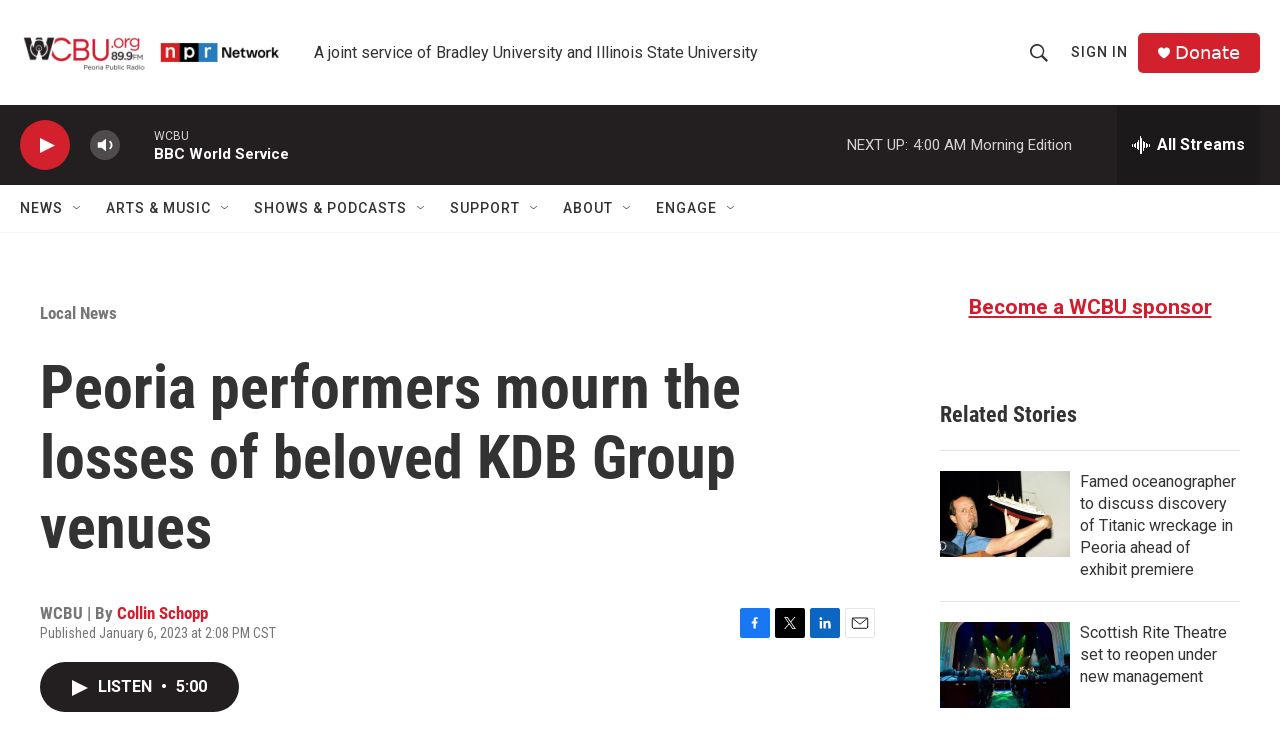

--- FILE ---
content_type: text/html; charset=utf-8
request_url: https://www.google.com/recaptcha/api2/aframe
body_size: 268
content:
<!DOCTYPE HTML><html><head><meta http-equiv="content-type" content="text/html; charset=UTF-8"></head><body><script nonce="O6XOnOLnBl4eCiZRLnYVxQ">/** Anti-fraud and anti-abuse applications only. See google.com/recaptcha */ try{var clients={'sodar':'https://pagead2.googlesyndication.com/pagead/sodar?'};window.addEventListener("message",function(a){try{if(a.source===window.parent){var b=JSON.parse(a.data);var c=clients[b['id']];if(c){var d=document.createElement('img');d.src=c+b['params']+'&rc='+(localStorage.getItem("rc::a")?sessionStorage.getItem("rc::b"):"");window.document.body.appendChild(d);sessionStorage.setItem("rc::e",parseInt(sessionStorage.getItem("rc::e")||0)+1);localStorage.setItem("rc::h",'1769150260014');}}}catch(b){}});window.parent.postMessage("_grecaptcha_ready", "*");}catch(b){}</script></body></html>